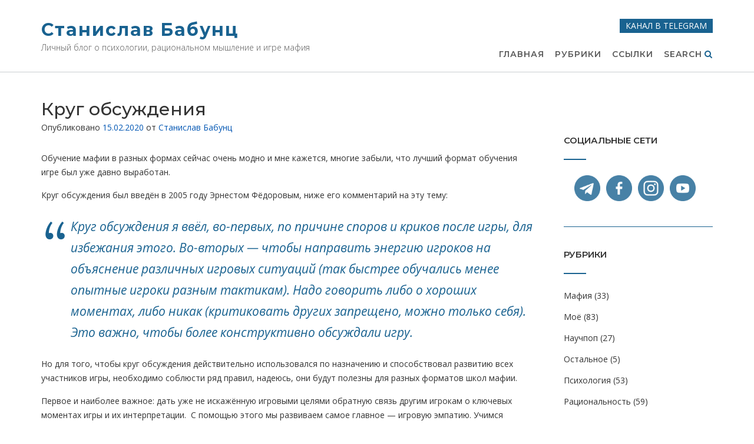

--- FILE ---
content_type: text/html; charset=UTF-8
request_url: https://babunts.com/2020/02/15/02/
body_size: 13041
content:
<!DOCTYPE html><!-- CityLogic -->
<html lang="ru-RU">
<head>
<meta charset="UTF-8">
<meta name="viewport" content="width=device-width, initial-scale=1">
<link rel="profile" href="//gmpg.org/xfn/11">

<title>Круг обсуждения &#8212; Станислав Бабунц</title>
<meta name='robots' content='max-image-preview:large' />
<link rel='dns-prefetch' href='//www.googletagmanager.com' />
<link rel='dns-prefetch' href='//fonts.googleapis.com' />
<link rel="alternate" type="application/rss+xml" title="Станислав Бабунц &raquo; Лента" href="https://babunts.com/feed/" />
<link rel="alternate" title="oEmbed (JSON)" type="application/json+oembed" href="https://babunts.com/wp-json/oembed/1.0/embed?url=https%3A%2F%2Fbabunts.com%2F2020%2F02%2F15%2F02%2F" />
<link rel="alternate" title="oEmbed (XML)" type="text/xml+oembed" href="https://babunts.com/wp-json/oembed/1.0/embed?url=https%3A%2F%2Fbabunts.com%2F2020%2F02%2F15%2F02%2F&#038;format=xml" />
<style id='wp-img-auto-sizes-contain-inline-css' type='text/css'>
img:is([sizes=auto i],[sizes^="auto," i]){contain-intrinsic-size:3000px 1500px}
/*# sourceURL=wp-img-auto-sizes-contain-inline-css */
</style>
<style id='wp-emoji-styles-inline-css' type='text/css'>

	img.wp-smiley, img.emoji {
		display: inline !important;
		border: none !important;
		box-shadow: none !important;
		height: 1em !important;
		width: 1em !important;
		margin: 0 0.07em !important;
		vertical-align: -0.1em !important;
		background: none !important;
		padding: 0 !important;
	}
/*# sourceURL=wp-emoji-styles-inline-css */
</style>
<link rel='stylesheet' id='wp-block-library-css' href='https://babunts.com/wp-includes/css/dist/block-library/style.min.css?ver=6.9' type='text/css' media='all' />
<style id='classic-theme-styles-inline-css' type='text/css'>
/*! This file is auto-generated */
.wp-block-button__link{color:#fff;background-color:#32373c;border-radius:9999px;box-shadow:none;text-decoration:none;padding:calc(.667em + 2px) calc(1.333em + 2px);font-size:1.125em}.wp-block-file__button{background:#32373c;color:#fff;text-decoration:none}
/*# sourceURL=/wp-includes/css/classic-themes.min.css */
</style>
<link rel='stylesheet' id='wpzoom-social-icons-block-style-css' href='https://babunts.com/wp-content/plugins/social-icons-widget-by-wpzoom/block/dist/style-wpzoom-social-icons.css?ver=4.5.1' type='text/css' media='all' />
<style id='global-styles-inline-css' type='text/css'>
:root{--wp--preset--aspect-ratio--square: 1;--wp--preset--aspect-ratio--4-3: 4/3;--wp--preset--aspect-ratio--3-4: 3/4;--wp--preset--aspect-ratio--3-2: 3/2;--wp--preset--aspect-ratio--2-3: 2/3;--wp--preset--aspect-ratio--16-9: 16/9;--wp--preset--aspect-ratio--9-16: 9/16;--wp--preset--color--black: #000000;--wp--preset--color--cyan-bluish-gray: #abb8c3;--wp--preset--color--white: #ffffff;--wp--preset--color--pale-pink: #f78da7;--wp--preset--color--vivid-red: #cf2e2e;--wp--preset--color--luminous-vivid-orange: #ff6900;--wp--preset--color--luminous-vivid-amber: #fcb900;--wp--preset--color--light-green-cyan: #7bdcb5;--wp--preset--color--vivid-green-cyan: #00d084;--wp--preset--color--pale-cyan-blue: #8ed1fc;--wp--preset--color--vivid-cyan-blue: #0693e3;--wp--preset--color--vivid-purple: #9b51e0;--wp--preset--gradient--vivid-cyan-blue-to-vivid-purple: linear-gradient(135deg,rgb(6,147,227) 0%,rgb(155,81,224) 100%);--wp--preset--gradient--light-green-cyan-to-vivid-green-cyan: linear-gradient(135deg,rgb(122,220,180) 0%,rgb(0,208,130) 100%);--wp--preset--gradient--luminous-vivid-amber-to-luminous-vivid-orange: linear-gradient(135deg,rgb(252,185,0) 0%,rgb(255,105,0) 100%);--wp--preset--gradient--luminous-vivid-orange-to-vivid-red: linear-gradient(135deg,rgb(255,105,0) 0%,rgb(207,46,46) 100%);--wp--preset--gradient--very-light-gray-to-cyan-bluish-gray: linear-gradient(135deg,rgb(238,238,238) 0%,rgb(169,184,195) 100%);--wp--preset--gradient--cool-to-warm-spectrum: linear-gradient(135deg,rgb(74,234,220) 0%,rgb(151,120,209) 20%,rgb(207,42,186) 40%,rgb(238,44,130) 60%,rgb(251,105,98) 80%,rgb(254,248,76) 100%);--wp--preset--gradient--blush-light-purple: linear-gradient(135deg,rgb(255,206,236) 0%,rgb(152,150,240) 100%);--wp--preset--gradient--blush-bordeaux: linear-gradient(135deg,rgb(254,205,165) 0%,rgb(254,45,45) 50%,rgb(107,0,62) 100%);--wp--preset--gradient--luminous-dusk: linear-gradient(135deg,rgb(255,203,112) 0%,rgb(199,81,192) 50%,rgb(65,88,208) 100%);--wp--preset--gradient--pale-ocean: linear-gradient(135deg,rgb(255,245,203) 0%,rgb(182,227,212) 50%,rgb(51,167,181) 100%);--wp--preset--gradient--electric-grass: linear-gradient(135deg,rgb(202,248,128) 0%,rgb(113,206,126) 100%);--wp--preset--gradient--midnight: linear-gradient(135deg,rgb(2,3,129) 0%,rgb(40,116,252) 100%);--wp--preset--font-size--small: 13px;--wp--preset--font-size--medium: 20px;--wp--preset--font-size--large: 36px;--wp--preset--font-size--x-large: 42px;--wp--preset--spacing--20: 0.44rem;--wp--preset--spacing--30: 0.67rem;--wp--preset--spacing--40: 1rem;--wp--preset--spacing--50: 1.5rem;--wp--preset--spacing--60: 2.25rem;--wp--preset--spacing--70: 3.38rem;--wp--preset--spacing--80: 5.06rem;--wp--preset--shadow--natural: 6px 6px 9px rgba(0, 0, 0, 0.2);--wp--preset--shadow--deep: 12px 12px 50px rgba(0, 0, 0, 0.4);--wp--preset--shadow--sharp: 6px 6px 0px rgba(0, 0, 0, 0.2);--wp--preset--shadow--outlined: 6px 6px 0px -3px rgb(255, 255, 255), 6px 6px rgb(0, 0, 0);--wp--preset--shadow--crisp: 6px 6px 0px rgb(0, 0, 0);}:where(.is-layout-flex){gap: 0.5em;}:where(.is-layout-grid){gap: 0.5em;}body .is-layout-flex{display: flex;}.is-layout-flex{flex-wrap: wrap;align-items: center;}.is-layout-flex > :is(*, div){margin: 0;}body .is-layout-grid{display: grid;}.is-layout-grid > :is(*, div){margin: 0;}:where(.wp-block-columns.is-layout-flex){gap: 2em;}:where(.wp-block-columns.is-layout-grid){gap: 2em;}:where(.wp-block-post-template.is-layout-flex){gap: 1.25em;}:where(.wp-block-post-template.is-layout-grid){gap: 1.25em;}.has-black-color{color: var(--wp--preset--color--black) !important;}.has-cyan-bluish-gray-color{color: var(--wp--preset--color--cyan-bluish-gray) !important;}.has-white-color{color: var(--wp--preset--color--white) !important;}.has-pale-pink-color{color: var(--wp--preset--color--pale-pink) !important;}.has-vivid-red-color{color: var(--wp--preset--color--vivid-red) !important;}.has-luminous-vivid-orange-color{color: var(--wp--preset--color--luminous-vivid-orange) !important;}.has-luminous-vivid-amber-color{color: var(--wp--preset--color--luminous-vivid-amber) !important;}.has-light-green-cyan-color{color: var(--wp--preset--color--light-green-cyan) !important;}.has-vivid-green-cyan-color{color: var(--wp--preset--color--vivid-green-cyan) !important;}.has-pale-cyan-blue-color{color: var(--wp--preset--color--pale-cyan-blue) !important;}.has-vivid-cyan-blue-color{color: var(--wp--preset--color--vivid-cyan-blue) !important;}.has-vivid-purple-color{color: var(--wp--preset--color--vivid-purple) !important;}.has-black-background-color{background-color: var(--wp--preset--color--black) !important;}.has-cyan-bluish-gray-background-color{background-color: var(--wp--preset--color--cyan-bluish-gray) !important;}.has-white-background-color{background-color: var(--wp--preset--color--white) !important;}.has-pale-pink-background-color{background-color: var(--wp--preset--color--pale-pink) !important;}.has-vivid-red-background-color{background-color: var(--wp--preset--color--vivid-red) !important;}.has-luminous-vivid-orange-background-color{background-color: var(--wp--preset--color--luminous-vivid-orange) !important;}.has-luminous-vivid-amber-background-color{background-color: var(--wp--preset--color--luminous-vivid-amber) !important;}.has-light-green-cyan-background-color{background-color: var(--wp--preset--color--light-green-cyan) !important;}.has-vivid-green-cyan-background-color{background-color: var(--wp--preset--color--vivid-green-cyan) !important;}.has-pale-cyan-blue-background-color{background-color: var(--wp--preset--color--pale-cyan-blue) !important;}.has-vivid-cyan-blue-background-color{background-color: var(--wp--preset--color--vivid-cyan-blue) !important;}.has-vivid-purple-background-color{background-color: var(--wp--preset--color--vivid-purple) !important;}.has-black-border-color{border-color: var(--wp--preset--color--black) !important;}.has-cyan-bluish-gray-border-color{border-color: var(--wp--preset--color--cyan-bluish-gray) !important;}.has-white-border-color{border-color: var(--wp--preset--color--white) !important;}.has-pale-pink-border-color{border-color: var(--wp--preset--color--pale-pink) !important;}.has-vivid-red-border-color{border-color: var(--wp--preset--color--vivid-red) !important;}.has-luminous-vivid-orange-border-color{border-color: var(--wp--preset--color--luminous-vivid-orange) !important;}.has-luminous-vivid-amber-border-color{border-color: var(--wp--preset--color--luminous-vivid-amber) !important;}.has-light-green-cyan-border-color{border-color: var(--wp--preset--color--light-green-cyan) !important;}.has-vivid-green-cyan-border-color{border-color: var(--wp--preset--color--vivid-green-cyan) !important;}.has-pale-cyan-blue-border-color{border-color: var(--wp--preset--color--pale-cyan-blue) !important;}.has-vivid-cyan-blue-border-color{border-color: var(--wp--preset--color--vivid-cyan-blue) !important;}.has-vivid-purple-border-color{border-color: var(--wp--preset--color--vivid-purple) !important;}.has-vivid-cyan-blue-to-vivid-purple-gradient-background{background: var(--wp--preset--gradient--vivid-cyan-blue-to-vivid-purple) !important;}.has-light-green-cyan-to-vivid-green-cyan-gradient-background{background: var(--wp--preset--gradient--light-green-cyan-to-vivid-green-cyan) !important;}.has-luminous-vivid-amber-to-luminous-vivid-orange-gradient-background{background: var(--wp--preset--gradient--luminous-vivid-amber-to-luminous-vivid-orange) !important;}.has-luminous-vivid-orange-to-vivid-red-gradient-background{background: var(--wp--preset--gradient--luminous-vivid-orange-to-vivid-red) !important;}.has-very-light-gray-to-cyan-bluish-gray-gradient-background{background: var(--wp--preset--gradient--very-light-gray-to-cyan-bluish-gray) !important;}.has-cool-to-warm-spectrum-gradient-background{background: var(--wp--preset--gradient--cool-to-warm-spectrum) !important;}.has-blush-light-purple-gradient-background{background: var(--wp--preset--gradient--blush-light-purple) !important;}.has-blush-bordeaux-gradient-background{background: var(--wp--preset--gradient--blush-bordeaux) !important;}.has-luminous-dusk-gradient-background{background: var(--wp--preset--gradient--luminous-dusk) !important;}.has-pale-ocean-gradient-background{background: var(--wp--preset--gradient--pale-ocean) !important;}.has-electric-grass-gradient-background{background: var(--wp--preset--gradient--electric-grass) !important;}.has-midnight-gradient-background{background: var(--wp--preset--gradient--midnight) !important;}.has-small-font-size{font-size: var(--wp--preset--font-size--small) !important;}.has-medium-font-size{font-size: var(--wp--preset--font-size--medium) !important;}.has-large-font-size{font-size: var(--wp--preset--font-size--large) !important;}.has-x-large-font-size{font-size: var(--wp--preset--font-size--x-large) !important;}
:where(.wp-block-post-template.is-layout-flex){gap: 1.25em;}:where(.wp-block-post-template.is-layout-grid){gap: 1.25em;}
:where(.wp-block-term-template.is-layout-flex){gap: 1.25em;}:where(.wp-block-term-template.is-layout-grid){gap: 1.25em;}
:where(.wp-block-columns.is-layout-flex){gap: 2em;}:where(.wp-block-columns.is-layout-grid){gap: 2em;}
:root :where(.wp-block-pullquote){font-size: 1.5em;line-height: 1.6;}
/*# sourceURL=global-styles-inline-css */
</style>
<link rel='stylesheet' id='social-widget-css' href='https://babunts.com/wp-content/plugins/social-media-widget/social_widget.css?ver=6.9' type='text/css' media='all' />
<link rel='stylesheet' id='citylogic-fonts-css' href='https://fonts.googleapis.com/css?family=Montserrat%3A100%2C300%2C400%2C500%2C600%2C700%2C800%7COpen+Sans%3A300%2C300italic%2C400%2C400italic%2C600%2C600italic%2C700%2C700italic%7CLora%3A400italic&#038;subset=latin%2Clatin-ext&#038;ver=1.1.43' type='text/css' media='all' />
<link rel='stylesheet' id='citylogic-header-left-aligned-css' href='https://babunts.com/wp-content/themes/citylogic/library/css/header-left-aligned.css?ver=1.1.43' type='text/css' media='all' />
<link rel='stylesheet' id='otb-font-awesome-otb-font-awesome-css' href='https://babunts.com/wp-content/themes/citylogic/library/fonts/otb-font-awesome/css/otb-font-awesome.css?ver=4.7.0' type='text/css' media='all' />
<link rel='stylesheet' id='otb-font-awesome-font-awesome-min-css' href='https://babunts.com/wp-content/themes/citylogic/library/fonts/otb-font-awesome/css/font-awesome.min.css?ver=4.7.0' type='text/css' media='all' />
<link rel='stylesheet' id='citylogic-style-css' href='https://babunts.com/wp-content/themes/citylogic/style.css?ver=1.1.43' type='text/css' media='all' />
<link rel='stylesheet' id='citylogic_customizer_theme_fonts-css' href='//fonts.googleapis.com/css?family=Montserrat%3Aregular%2C600%2C700|Open+Sans%3Aregular%2Citalic%2C300%2C600%2C700%2C800%26subset%3Dlatin%2C' type='text/css' media='screen' />
<link rel='stylesheet' id='wpzoom-social-icons-socicon-css' href='https://babunts.com/wp-content/plugins/social-icons-widget-by-wpzoom/assets/css/wpzoom-socicon.css?ver=1757958446' type='text/css' media='all' />
<link rel='stylesheet' id='wpzoom-social-icons-genericons-css' href='https://babunts.com/wp-content/plugins/social-icons-widget-by-wpzoom/assets/css/genericons.css?ver=1757958446' type='text/css' media='all' />
<link rel='stylesheet' id='wpzoom-social-icons-academicons-css' href='https://babunts.com/wp-content/plugins/social-icons-widget-by-wpzoom/assets/css/academicons.min.css?ver=1757958446' type='text/css' media='all' />
<link rel='stylesheet' id='wpzoom-social-icons-font-awesome-3-css' href='https://babunts.com/wp-content/plugins/social-icons-widget-by-wpzoom/assets/css/font-awesome-3.min.css?ver=1757958446' type='text/css' media='all' />
<link rel='stylesheet' id='dashicons-css' href='https://babunts.com/wp-includes/css/dashicons.min.css?ver=6.9' type='text/css' media='all' />
<link rel='stylesheet' id='wpzoom-social-icons-styles-css' href='https://babunts.com/wp-content/plugins/social-icons-widget-by-wpzoom/assets/css/wpzoom-social-icons-styles.css?ver=1757958446' type='text/css' media='all' />
<link rel='stylesheet' id='heateor_sss_frontend_css-css' href='https://babunts.com/wp-content/plugins/sassy-social-share/public/css/sassy-social-share-public.css?ver=3.3.79' type='text/css' media='all' />
<style id='heateor_sss_frontend_css-inline-css' type='text/css'>
.heateor_sss_button_instagram span.heateor_sss_svg,a.heateor_sss_instagram span.heateor_sss_svg{background:radial-gradient(circle at 30% 107%,#fdf497 0,#fdf497 5%,#fd5949 45%,#d6249f 60%,#285aeb 90%)}.heateor_sss_horizontal_sharing .heateor_sss_svg,.heateor_sss_standard_follow_icons_container .heateor_sss_svg{color:#fff;border-width:0px;border-style:solid;border-color:transparent}.heateor_sss_horizontal_sharing .heateorSssTCBackground{color:#666}.heateor_sss_horizontal_sharing span.heateor_sss_svg:hover,.heateor_sss_standard_follow_icons_container span.heateor_sss_svg:hover{border-color:transparent;}.heateor_sss_vertical_sharing span.heateor_sss_svg,.heateor_sss_floating_follow_icons_container span.heateor_sss_svg{color:#fff;border-width:0px;border-style:solid;border-color:transparent;}.heateor_sss_vertical_sharing .heateorSssTCBackground{color:#666;}.heateor_sss_vertical_sharing span.heateor_sss_svg:hover,.heateor_sss_floating_follow_icons_container span.heateor_sss_svg:hover{border-color:transparent;}@media screen and (max-width:783px) {.heateor_sss_vertical_sharing{display:none!important}}
/*# sourceURL=heateor_sss_frontend_css-inline-css */
</style>
<link rel='stylesheet' id='ekit-widget-styles-css' href='https://babunts.com/wp-content/plugins/elementskit-lite/widgets/init/assets/css/widget-styles.css?ver=3.7.3' type='text/css' media='all' />
<link rel='stylesheet' id='ekit-responsive-css' href='https://babunts.com/wp-content/plugins/elementskit-lite/widgets/init/assets/css/responsive.css?ver=3.7.3' type='text/css' media='all' />
<link rel='preload' as='font'  id='wpzoom-social-icons-font-academicons-woff2-css' href='https://babunts.com/wp-content/plugins/social-icons-widget-by-wpzoom/assets/font/academicons.woff2?v=1.9.2'  type='font/woff2' crossorigin />
<link rel='preload' as='font'  id='wpzoom-social-icons-font-fontawesome-3-woff2-css' href='https://babunts.com/wp-content/plugins/social-icons-widget-by-wpzoom/assets/font/fontawesome-webfont.woff2?v=4.7.0'  type='font/woff2' crossorigin />
<link rel='preload' as='font'  id='wpzoom-social-icons-font-genericons-woff-css' href='https://babunts.com/wp-content/plugins/social-icons-widget-by-wpzoom/assets/font/Genericons.woff'  type='font/woff' crossorigin />
<link rel='preload' as='font'  id='wpzoom-social-icons-font-socicon-woff2-css' href='https://babunts.com/wp-content/plugins/social-icons-widget-by-wpzoom/assets/font/socicon.woff2?v=4.5.1'  type='font/woff2' crossorigin />
<script type="text/javascript" src="https://babunts.com/wp-includes/js/jquery/jquery.min.js?ver=3.7.1" id="jquery-core-js"></script>
<script type="text/javascript" src="https://babunts.com/wp-includes/js/jquery/jquery-migrate.min.js?ver=3.4.1" id="jquery-migrate-js"></script>

<!-- Сниппет тегов Google (gtag.js), добавленный Site Kit -->
<!-- Сниппет Google Analytics добавлен с помощью Site Kit -->
<!-- Сниппет Google Ads, добавленный Site Kit -->
<script type="text/javascript" src="https://www.googletagmanager.com/gtag/js?id=G-TE0PX1HQEH" id="google_gtagjs-js" async></script>
<script type="text/javascript" id="google_gtagjs-js-after">
/* <![CDATA[ */
window.dataLayer = window.dataLayer || [];function gtag(){dataLayer.push(arguments);}
gtag("set","linker",{"domains":["babunts.com"]});
gtag("js", new Date());
gtag("set", "developer_id.dZTNiMT", true);
gtag("config", "G-TE0PX1HQEH");
gtag("config", "AW-823430968");
 window._googlesitekit = window._googlesitekit || {}; window._googlesitekit.throttledEvents = []; window._googlesitekit.gtagEvent = (name, data) => { var key = JSON.stringify( { name, data } ); if ( !! window._googlesitekit.throttledEvents[ key ] ) { return; } window._googlesitekit.throttledEvents[ key ] = true; setTimeout( () => { delete window._googlesitekit.throttledEvents[ key ]; }, 5 ); gtag( "event", name, { ...data, event_source: "site-kit" } ); }; 
//# sourceURL=google_gtagjs-js-after
/* ]]> */
</script>
<link rel="https://api.w.org/" href="https://babunts.com/wp-json/" /><link rel="alternate" title="JSON" type="application/json" href="https://babunts.com/wp-json/wp/v2/posts/28" /><link rel="EditURI" type="application/rsd+xml" title="RSD" href="https://babunts.com/xmlrpc.php?rsd" />
<meta name="generator" content="WordPress 6.9" />
<link rel="canonical" href="https://babunts.com/2020/02/15/02/" />
<link rel='shortlink' href='https://babunts.com/?p=28' />
<meta name="generator" content="Site Kit by Google 1.168.0" />
<style type="text/css">



/* Navigation Menu Rollover Font Color */@media only screen and (min-width: 1000px) {	.main-navigation.rollover-font-color .menu > ul > li > a:hover,
	.main-navigation.rollover-font-color ul.menu > li > a:hover,
	.site-header.transparent .site-container .main-navigation.rollover-font-color .menu > ul > li > a:hover,
	.site-header.transparent .site-container .main-navigation.rollover-font-color ul.menu > li > a:hover,
	.main-navigation.rollover-font-color .menu > ul > li.current-menu-item > a,
	.main-navigation.rollover-font-color ul.menu > li.current-menu-item > a,
	.main-navigation.rollover-font-color .menu > ul > li.current_page_item > a,
	.main-navigation.rollover-font-color ul.menu > li.current_page_item > a,
	.main-navigation.rollover-font-color .menu > ul > li.current-menu-parent > a,
	.main-navigation.rollover-font-color ul.menu > li.current-menu-parent > a,
	.main-navigation.rollover-font-color .menu > ul > li.current_page_parent > a,
	.main-navigation.rollover-font-color ul.menu > li.current_page_parent > a,
	.main-navigation.rollover-font-color .menu > ul > li.current-menu-ancestor > a,
	.main-navigation.rollover-font-color ul.menu > li.current-menu-ancestor > a,
	.main-navigation.rollover-font-color .menu > ul > li.current_page_ancestor > a,
	.main-navigation.rollover-font-color ul.menu > ul > li.current_page_ancestor > a,
	.main-navigation.rollover-font-color button,
	.main-navigation.rollover-font-color .search-button a:hover,
	.site-header.transparent .site-container .main-navigation.rollover-font-color .search-button a:hover,
	.main-navigation.rollover-font-color .search-button a:hover .otb-fa-search,
	.site-header.transparent .site-container .main-navigation.rollover-font-color .search-button a:hover .otb-fa-search,
	.main-navigation.rollover-font-color .search-button a:hover .fa-search,
	.site-header.transparent .site-container .main-navigation.rollover-font-color .search-button a:hover .fa-search {
		color: #196290 !important;
	}
}

</style>
<meta name="generator" content="Elementor 3.33.5; features: additional_custom_breakpoints; settings: css_print_method-external, google_font-enabled, font_display-auto">
			<style>
				.e-con.e-parent:nth-of-type(n+4):not(.e-lazyloaded):not(.e-no-lazyload),
				.e-con.e-parent:nth-of-type(n+4):not(.e-lazyloaded):not(.e-no-lazyload) * {
					background-image: none !important;
				}
				@media screen and (max-height: 1024px) {
					.e-con.e-parent:nth-of-type(n+3):not(.e-lazyloaded):not(.e-no-lazyload),
					.e-con.e-parent:nth-of-type(n+3):not(.e-lazyloaded):not(.e-no-lazyload) * {
						background-image: none !important;
					}
				}
				@media screen and (max-height: 640px) {
					.e-con.e-parent:nth-of-type(n+2):not(.e-lazyloaded):not(.e-no-lazyload),
					.e-con.e-parent:nth-of-type(n+2):not(.e-lazyloaded):not(.e-no-lazyload) * {
						background-image: none !important;
					}
				}
			</style>
			
<!-- Begin Custom CSS -->
<style type="text/css" id="out-the-box-custom-css">
body,
				.content-container,
				.site-content .rpwe-block li{background-color:#FFFFFF;}a,
        		#cancel-comment-reply-link{color:#0056b3;}h1, h2, h3, h4, h5, h6,
				h1 a, h2 a, h3 a, h4 a, h5 a, h6 a,
    			ul.product_list_widget li .product-title,
				.citylogic-page-builders-use-theme-styles .elementor-widget-heading .elementor-heading-title,
    			.citylogic-page-builders-use-theme-styles .elementor-widget-icon-box .elementor-icon-box-content .elementor-icon-box-title,
				.citylogic-page-builders-use-theme-styles .elementor-widget-icon-box .elementor-icon-box-content .elementor-icon-box-title a,
    			.widget-area .widget h2,
				.site-footer-widgets .widgettitle{color:#333333;}body,
	            .widget_citylogic_social_media_links_widget .social-links li a,
				.breadcrumbs,
                .main-navigation ul ul a,
				.main-navigation.transparent ul ul a,
				.site-header .site-container .main-navigation ul ul a,
                .widget-area .widget ul li a,
                .widget-area .rpwe_widget .rpwe-block h3 a,
                .site-footer-widgets .widget ul li a,
				.woocommerce .woocommerce-breadcrumb,
				.woocommerce-page .woocommerce-breadcrumb,
                .woocommerce ul.products li.product .price,
				.woocommerce #content ul.products li.product span.price,
				.woocommerce-page #content ul.products li.product span.price,
				.woocommerce #content div.product p.price,
				.woocommerce-page #content div.product p.price,
				.woocommerce-page div.product p.price,
				.woocommerce #content div.product span.price,
				.woocommerce div.product span.price,
				.woocommerce-page #content div.product span.price,
				.woocommerce-page div.product span.price,
				.woocommerce div.product .woocommerce-tabs ul.tabs li a,
                .woocommerce #reviews #comments ol.commentlist li .meta,
				#add_payment_method #payment div.payment_box,
				.woocommerce-checkout #payment div.payment_box,
                .citylogic-page-builders-use-theme-styles .elementor-widget-text-editor,
				.citylogic-page-builders-use-theme-styles .elementor-widget-icon-box .elementor-icon-box-content .elementor-icon-box-description,
                .wp-block-quote cite{color:#333333;}.rpwe-time,
        		.select2-default{color:rgba(51,51,51, 0.7) !important;}::-webkit-input-placeholder{color:rgba(51,51,51, 0.7);}:-moz-placeholder{color:rgba(51,51,51, 0.7);}::-moz-placeholder{color:rgba(51,51,51, 0.7);}:-ms-input-placeholder{color:rgba(51,51,51, 0.7);}
</style>
<!-- End Custom CSS -->
<link rel="icon" href="https://babunts.com/wp-content/uploads/2020/06/cropped-18148-1-32x32.png" sizes="32x32" />
<link rel="icon" href="https://babunts.com/wp-content/uploads/2020/06/cropped-18148-1-192x192.png" sizes="192x192" />
<link rel="apple-touch-icon" href="https://babunts.com/wp-content/uploads/2020/06/cropped-18148-1-180x180.png" />
<meta name="msapplication-TileImage" content="https://babunts.com/wp-content/uploads/2020/06/cropped-18148-1-270x270.png" />
<style id="kirki-inline-styles"></style></head>

<body data-rsssl=1 class="wp-singular post-template-default single single-post postid-28 single-format-standard wp-embed-responsive wp-theme-citylogic comfortable-paragraph-line-height font-awesome-4.7.0 content-links-have-underlines citylogic-page-builders-use-theme-styles citylogic-bookingpress-use-theme-styles citylogic-shop-no-breadcrumbs elementor-default elementor-kit-215">

<a class="skip-link screen-reader-text" href="#site-content">Перейти к содержимому</a>


<header id="masthead" class="site-header left-aligned   " role="banner">
    
    
<div class="site-logo-area border-bottom">
	<div class="site-container">
	    
	    <div class="branding">
	        				<a href="https://babunts.com/" title="Станислав Бабунц" class="title">Станислав Бабунц</a>
				<div class="description">Личный блог о психологии, рациональном мышление и игре мафия</div>
	        		</div>
		
				
	    
	    <div class="site-header-right ">
	        
	        <div class="top info-text">
		        <div class="info-text">
	<button style="font-size: 14px;padding: 5px 10px;color: white">   <a href="https://t.me/mynonfiction" target="_blank" rel="noopener noreferrer" style="color: white;text-decoration: none">Канал в Telegram</a> </button></div>	        
	        </div>
	
	        <div class="bottom navigation-menu">
	        	
	        	<div class="main-navigation-container">

					<nav id="site-navigation" class="main-navigation centered-submenu uppercase inline rollover-underline  " role="navigation">
	<span class="header-menu-button" aria-expanded="false"><i class="otb-fa otb-fa-bars"></i></span>
	<div id="main-menu" class="main-menu-container">
		<div class="main-menu-close"><i class="otb-fa otb-fa-angle-right"></i><i class="otb-fa otb-fa-angle-left"></i></div>
		<div class="main-navigation-inner">
			<div class="menu-main-container"><ul id="menu-main" class="menu"><li id="menu-item-97" class="menu-item menu-item-type-custom menu-item-object-custom menu-item-home menu-item-97"><a href="https://babunts.com/">Главная</a></li>
<li id="menu-item-227" class="menu-item menu-item-type-custom menu-item-object-custom menu-item-has-children menu-item-227"><a href="#">Рубрики</a>
<ul class="sub-menu">
	<li id="menu-item-386" class="menu-item menu-item-type-taxonomy menu-item-object-category menu-item-386"><a href="https://babunts.com/category/my/">Моё (без мафии)</a></li>
	<li id="menu-item-226" class="menu-item menu-item-type-taxonomy menu-item-object-category menu-item-226"><a href="https://babunts.com/category/psychology/">Психология</a></li>
	<li id="menu-item-225" class="menu-item menu-item-type-taxonomy menu-item-object-category menu-item-225"><a href="https://babunts.com/category/rationality/">Рациональность</a></li>
	<li id="menu-item-224" class="menu-item menu-item-type-taxonomy menu-item-object-category current-post-ancestor current-menu-parent current-post-parent menu-item-224"><a href="https://babunts.com/category/mafia/">Мафия</a></li>
	<li id="menu-item-387" class="menu-item menu-item-type-taxonomy menu-item-object-category menu-item-387"><a href="https://babunts.com/category/nonfiction/">Научпоп</a></li>
	<li id="menu-item-497" class="menu-item menu-item-type-taxonomy menu-item-object-category menu-item-497"><a href="https://babunts.com/category/ostalnoe/">Остальное</a></li>
</ul>
</li>
<li id="menu-item-98" class="menu-item menu-item-type-post_type menu-item-object-page menu-item-98"><a href="https://babunts.com/links/">Ссылки</a></li>
<li class="search-button default"><a>Search<i class="otb-fa otb-fa-search search-btn"></i></a></li></ul></div>		</div>
        
		<div class="search-slidedown">
			<div class="container">
				<div class="padder">
					<div class="search-block">
					<form role="search" method="get" class="search-form" action="https://babunts.com/">
	<label>
		<input type="search" class="search-field" placeholder="Поиск..." value="" name="s" title="Найти:" />
	</label>
	<div class="search-submit-container">
		<a class="search-submit">  
			<i class="otb-fa otb-fa-search"></i>
		</a>
	</div>
</form>					</div>
				</div>
			</div>
		</div>
        
	</div>
</nav><!-- #site-navigation -->

				</div>
				
			</div>
			        
	    </div>
	    <div class="clearboth"></div>
	    
	</div>
</div>
    
</header><!-- #masthead -->
    

<div class="side-aligned-social-links">

<ul class="social-links">
</ul></div>

<div class="content-container ">
	<div id="content" class="site-content site-container ">
		<a name="site-content"></a>
    
	<div id="primary" class="content-area ">
		<main id="main" class="site-main" role="main">

		
<article id="post-28" class="post-28 post type-post status-publish format-standard hentry category-mafia">
    
	<header class="entry-header">
    	<h1 class="entry-title">Круг обсуждения</h1>
		<div class="entry-meta">
			<span class="posted-on">Опубликовано <a href="https://babunts.com/2020/02/15/02/" rel="bookmark"><time class="entry-date published" datetime="2020-02-15T04:38:05+03:00">15.02.2020</time><time class="updated" datetime="2020-02-15T14:48:46+03:00">15.02.2020</time></a></span><span class="byline"> от <span class="author vcard"><a class="url fn n" href="https://babunts.com/author/admin/">Станислав Бабунц</a></span></span>		</div><!-- .entry-meta -->
	</header><!-- .entry-header -->
    
    
	<div class="entry-content">
		<p>Обучение мафии в разных формах сейчас очень модно и мне кажется, многие забыли, что лучший формат обучения игре был уже давно выработан.</p>
<p>Круг обсуждения был введён в 2005 году Эрнестом Фёдоровым, ниже его комментарий на эту тему:</p>
<blockquote><p>Круг обсуждения я ввёл, во-первых, по причине споров и криков после игры, для избежания этого. Во-вторых &#8212; чтобы направить энергию игроков на объяснение различных игровых ситуаций (так быстрее обучались менее опытные игроки разным тактикам). Надо говорить либо о хороших моментах, либо никак (критиковать других запрещено, можно только себя). Это важно, чтобы более конструктивно обсуждали игру.</p></blockquote>
<p><span id="more-28"></span></p>
<p>Но для того, чтобы круг обсуждения действительно использовался по назначению и способствовал развитию всех участников игры, необходимо соблюсти ряд правил, надеюсь, они будут полезны для разных форматов школ мафии.</p>
<p>Первое и наиболее важное: дать уже не искажённую игровыми целями обратную связь другим игрокам о ключевых моментах игры и их интерпретации.  С помощью этого мы развиваем самое главное &#8212; игровую эмпатию. Учимся преодолеть причину любой чёрной победы &#8212; проблему дискоммуникации красных игроков.</p>
<p>Второе: объяснить столу гипотетические сценарии, которые возникали у вас в голове при совершении тех или иных действий, то есть рассказать свои планы и динамику их изменения под воздействием игровых обстоятельств. Этот пункт особенно важен для того, чтобы начинающие игроки могли перенять опыт более опытных, залезть им в голову и понять, чем они руководствовались принимая решения в течение игры.</p>
<p>Третье: выработать улучшенную модель поведения в проблемных ситуациях. Задача стола &#8212; определить первопричины, которые привели к поражению одну или другую команды, а значит улучшить свою игру, создать новый виток &#171;гонки вооружений&#187; красной и чёрной команд.</p>
<p>Разумеется, в рамках обучения мафии, 30-секундной речи для такого важного элемента игры как &#171;рефлексия&#187;, &#171;релакс&#187;, &#171;исповедь&#187; недостаточно. Модерация обсуждения &#8212; важная и сложная задача ведущего.</p>
<p>Мои рекомендации на эту тему следующие:<br />
1. Игрокам не должно быть скучно, излишне жёсткая дисциплина и сухие диалоги, когда никто никого не перебивает заставят кого угодно думать: &#171;Скорее бы это закончилось&#187;.<br />
2. Излишний балаган без возможности высказаться быстро превратит всё в деструктивную перепалку.<br />
3. Опытный ведущий, который слушал игру &#8212; самый важный элемент. Взгляд со стороны будет очень полезен. Особенно, если ведущий понимает, что играть и вести &#8212; это совершенно разные вещи. Ведущий знает цвета, он знает на что обратить внимание и бывает очень удивлён, что игроки из всего объёма игровой информации не выделили нужную. Комплекс бога может помешать судье правильно оценить степень сложности игровой задачи, а значит дать столу объективную обратную связь.</p>
<p>Круг обсуждения &#8212; творческий процесс. Доброжелательное отношение друг к другу &#8212; единственная форма, в которой возможно эффективное развитие всех участников игры. Не зацикливайтесь на уже совершённых ошибках, направьте ваш взгляд в будущее, создавая более совершенные алгоритмы.</p>
			</div><!-- .entry-content -->

	<footer class="entry-footer">
		<span class="cat-links">Опубликовано в <a href="https://babunts.com/category/mafia/" rel="category tag">Мафия</a> </span>	</footer><!-- .entry-footer -->
    
</article><!-- #post-## -->
	<nav class="navigation post-navigation" role="navigation">
		<span class="screen-reader-text">Навигация по записям</span>
		<div class="nav-links">
			<div class="nav-next"><a href="https://babunts.com/2020/02/17/01/" rel="next"><span class="meta-nav">&larr;</span>&nbsp;Проблема завышения дополнительных баллов черным игрокам</a></div>		</div><!-- .nav-links -->
	</nav><!-- .navigation -->
	
		</main><!-- #main -->
	</div><!-- #primary -->


<div id="secondary" class="widget-area" role="complementary">
	<aside id="social-widget-3" class="widget Social_Widget"><h2 class="widget-title">Социальные сети</h2><div class="socialmedia-buttons smw_center"><a href="https://t.me/babunts" rel="nofollow" target="_blank"><img width="44" height="44" src="https://babunts.com/wp-content/uploads/2025/02/tel_01.png" 
				alt=" Telegram" 
				title=" Telegram" style="opacity: 0.8; -moz-opacity: 0.8;" class="fade" /></a><a href="https://www.facebook.com/babunts.din" rel="nofollow" target="_blank"><img width="44" height="44" src="https://babunts.com/wp-content/uploads/2025/02/fac_01.png" 
				alt=" facebook" 
				title=" facebook" style="opacity: 0.8; -moz-opacity: 0.8;" class="fade" /></a><a href="https://www.instagram.com/stanislav_babunts/" rel="nofollow" target="_blank"><img width="44" height="44" src="https://babunts.com/wp-content/uploads/2025/02/ins_01.png" 
				alt=" instagram" 
				title=" instagram" style="opacity: 0.8; -moz-opacity: 0.8;" class="fade" /></a><a href="https://www.youtube.com/channel/UCQnT5AkLBujSPjtweLcbp7g" rel="nofollow" target="_blank"><img width="44" height="44" src="https://babunts.com/wp-content/uploads/2025/02/you_01.png" 
				alt=" youtube" 
				title=" youtube" style="opacity: 0.8; -moz-opacity: 0.8;" class="fade" /></a></div></aside><aside id="categories-2" class="widget widget_categories"><h2 class="widget-title">Рубрики</h2><nav aria-label="Рубрики">
			<ul>
					<li class="cat-item cat-item-16"><a href="https://babunts.com/category/mafia/">Мафия</a> (33)
</li>
	<li class="cat-item cat-item-22"><a href="https://babunts.com/category/my/">Моё</a> (83)
</li>
	<li class="cat-item cat-item-21"><a href="https://babunts.com/category/nonfiction/">Научпоп</a> (27)
</li>
	<li class="cat-item cat-item-23"><a href="https://babunts.com/category/ostalnoe/">Остальное</a> (5)
</li>
	<li class="cat-item cat-item-20"><a href="https://babunts.com/category/psychology/">Психология</a> (53)
</li>
	<li class="cat-item cat-item-17"><a href="https://babunts.com/category/rationality/">Рациональность</a> (59)
</li>
			</ul>

			</nav></aside>
		<aside id="recent-posts-2" class="widget widget_recent_entries">
		<h2 class="widget-title">Свежие записи</h2><nav aria-label="Свежие записи">
		<ul>
											<li>
					<a href="https://babunts.com/2025/12/13/1622/">Немножечко гуманизма</a>
									</li>
											<li>
					<a href="https://babunts.com/2025/12/07/o-neuvazhenie-k-lichnym-granicam/">О неуважение к личным границам</a>
									</li>
											<li>
					<a href="https://babunts.com/2025/12/05/slozhnosti-kommunikacii-i-samoocenka/">Сложности коммуникации и самооценка</a>
									</li>
											<li>
					<a href="https://babunts.com/2025/11/21/formula-bez-dopolnitelnyh-ballov-chernym/">Формула без дополнительных баллов черным</a>
									</li>
											<li>
					<a href="https://babunts.com/2025/11/13/why-you-shouldn-t-trust-confident-people-veritasium/">Why You Shouldn’t Trust Confident People (Veritasium)</a>
									</li>
					</ul>

		</nav></aside></div><!-- #secondary -->

	</div><!-- #content -->
</div><!-- .content-container -->

<footer id="colophon" class="site-footer" role="contentinfo">
	
	<div class="site-footer-widgets">
        <div class="site-container">
        
                		
            <div class="clearboth"></div>
        </div>
    </div>
	
	<div class="site-footer-bottom-bar">
	
		<div class="site-container">
			
			<div class="site-footer-bottom-bar-left">

           	<!--	Тема от <a href="https://www.outtheboxthemes.com" rel="nofollow">Out the Box</a> ==>

			</div>
	        
	        <div class="site-footer-bottom-bar-right">

	        	
	        </div>
	        
	    </div>
		
        <div class="clearboth"></div>
	</div>
	
</footer><!-- #colophon -->

<script type="speculationrules">
{"prefetch":[{"source":"document","where":{"and":[{"href_matches":"/*"},{"not":{"href_matches":["/wp-*.php","/wp-admin/*","/wp-content/uploads/*","/wp-content/*","/wp-content/plugins/*","/wp-content/themes/citylogic/*","/*\\?(.+)"]}},{"not":{"selector_matches":"a[rel~=\"nofollow\"]"}},{"not":{"selector_matches":".no-prefetch, .no-prefetch a"}}]},"eagerness":"conservative"}]}
</script>
			<script>
				const lazyloadRunObserver = () => {
					const lazyloadBackgrounds = document.querySelectorAll( `.e-con.e-parent:not(.e-lazyloaded)` );
					const lazyloadBackgroundObserver = new IntersectionObserver( ( entries ) => {
						entries.forEach( ( entry ) => {
							if ( entry.isIntersecting ) {
								let lazyloadBackground = entry.target;
								if( lazyloadBackground ) {
									lazyloadBackground.classList.add( 'e-lazyloaded' );
								}
								lazyloadBackgroundObserver.unobserve( entry.target );
							}
						});
					}, { rootMargin: '200px 0px 200px 0px' } );
					lazyloadBackgrounds.forEach( ( lazyloadBackground ) => {
						lazyloadBackgroundObserver.observe( lazyloadBackground );
					} );
				};
				const events = [
					'DOMContentLoaded',
					'elementor/lazyload/observe',
				];
				events.forEach( ( event ) => {
					document.addEventListener( event, lazyloadRunObserver );
				} );
			</script>
			<script type="text/javascript" src="https://babunts.com/wp-content/themes/citylogic/library/js/navigation.js?ver=1.1.43" id="citylogic-navigation-js"></script>
<script type="text/javascript" src="https://babunts.com/wp-content/themes/citylogic/library/js/jquery.carouFredSel-6.2.1-packed.js?ver=1.1.43" id="caroufredsel-js"></script>
<script type="text/javascript" src="https://babunts.com/wp-content/themes/citylogic/library/js/jquery.touchSwipe.min.js?ver=1.1.43" id="citylogic-touchswipe-js"></script>
<script type="text/javascript" src="https://babunts.com/wp-content/themes/citylogic/library/js/jquery.color.min.js?ver=1.1.43" id="citylogic-color-js"></script>
<script type="text/javascript" src="https://babunts.com/wp-content/themes/citylogic/library/js/jquery.fittext.min.js?ver=1.1.43" id="citylogic-fittext-js"></script>
<script type="text/javascript" src="https://babunts.com/wp-content/themes/citylogic/library/js/jquery.fitbutton.min.js?ver=1.1.43" id="citylogic-fitbutton-js"></script>
<script type="text/javascript" id="citylogic-custom-js-extra">
/* <![CDATA[ */
var citylogic = {"site_url":"https://babunts.com","solidify_breakpoint":"1000","sliderTransitionSpeed":"450","fontAwesomeVersion":"4.7.0"};
//# sourceURL=citylogic-custom-js-extra
/* ]]> */
</script>
<script type="text/javascript" src="https://babunts.com/wp-content/themes/citylogic/library/js/custom.js?ver=1.1.43" id="citylogic-custom-js"></script>
<script type="text/javascript" src="https://babunts.com/wp-content/themes/citylogic/library/js/skip-link-focus-fix.js?ver=1.1.43" id="citylogic-skip-link-focus-fix-js"></script>
<script type="text/javascript" src="https://babunts.com/wp-content/plugins/elementskit-lite/libs/framework/assets/js/frontend-script.js?ver=3.7.3" id="elementskit-framework-js-frontend-js"></script>
<script type="text/javascript" id="elementskit-framework-js-frontend-js-after">
/* <![CDATA[ */
		var elementskit = {
			resturl: 'https://babunts.com/wp-json/elementskit/v1/',
		}

		
//# sourceURL=elementskit-framework-js-frontend-js-after
/* ]]> */
</script>
<script type="text/javascript" src="https://babunts.com/wp-content/plugins/elementskit-lite/widgets/init/assets/js/widget-scripts.js?ver=3.7.3" id="ekit-widget-scripts-js"></script>
<script type="text/javascript" src="https://babunts.com/wp-content/plugins/social-icons-widget-by-wpzoom/assets/js/social-icons-widget-frontend.js?ver=1757958446" id="zoom-social-icons-widget-frontend-js"></script>
<script type="text/javascript" id="heateor_sss_sharing_js-js-before">
/* <![CDATA[ */
function heateorSssLoadEvent(e) {var t=window.onload;if (typeof window.onload!="function") {window.onload=e}else{window.onload=function() {t();e()}}};	var heateorSssSharingAjaxUrl = 'https://babunts.com/wp-admin/admin-ajax.php', heateorSssCloseIconPath = 'https://babunts.com/wp-content/plugins/sassy-social-share/public/../images/close.png', heateorSssPluginIconPath = 'https://babunts.com/wp-content/plugins/sassy-social-share/public/../images/logo.png', heateorSssHorizontalSharingCountEnable = 0, heateorSssVerticalSharingCountEnable = 0, heateorSssSharingOffset = -10; var heateorSssMobileStickySharingEnabled = 0;var heateorSssCopyLinkMessage = "Ссылка скопирована.";var heateorSssUrlCountFetched = [], heateorSssSharesText = 'Поделились', heateorSssShareText = 'Поделиться';function heateorSssPopup(e) {window.open(e,"popUpWindow","height=400,width=600,left=400,top=100,resizable,scrollbars,toolbar=0,personalbar=0,menubar=no,location=no,directories=no,status")}
//# sourceURL=heateor_sss_sharing_js-js-before
/* ]]> */
</script>
<script type="text/javascript" src="https://babunts.com/wp-content/plugins/sassy-social-share/public/js/sassy-social-share-public.js?ver=3.3.79" id="heateor_sss_sharing_js-js"></script>
<script id="wp-emoji-settings" type="application/json">
{"baseUrl":"https://s.w.org/images/core/emoji/17.0.2/72x72/","ext":".png","svgUrl":"https://s.w.org/images/core/emoji/17.0.2/svg/","svgExt":".svg","source":{"concatemoji":"https://babunts.com/wp-includes/js/wp-emoji-release.min.js?ver=6.9"}}
</script>
<script type="module">
/* <![CDATA[ */
/*! This file is auto-generated */
const a=JSON.parse(document.getElementById("wp-emoji-settings").textContent),o=(window._wpemojiSettings=a,"wpEmojiSettingsSupports"),s=["flag","emoji"];function i(e){try{var t={supportTests:e,timestamp:(new Date).valueOf()};sessionStorage.setItem(o,JSON.stringify(t))}catch(e){}}function c(e,t,n){e.clearRect(0,0,e.canvas.width,e.canvas.height),e.fillText(t,0,0);t=new Uint32Array(e.getImageData(0,0,e.canvas.width,e.canvas.height).data);e.clearRect(0,0,e.canvas.width,e.canvas.height),e.fillText(n,0,0);const a=new Uint32Array(e.getImageData(0,0,e.canvas.width,e.canvas.height).data);return t.every((e,t)=>e===a[t])}function p(e,t){e.clearRect(0,0,e.canvas.width,e.canvas.height),e.fillText(t,0,0);var n=e.getImageData(16,16,1,1);for(let e=0;e<n.data.length;e++)if(0!==n.data[e])return!1;return!0}function u(e,t,n,a){switch(t){case"flag":return n(e,"\ud83c\udff3\ufe0f\u200d\u26a7\ufe0f","\ud83c\udff3\ufe0f\u200b\u26a7\ufe0f")?!1:!n(e,"\ud83c\udde8\ud83c\uddf6","\ud83c\udde8\u200b\ud83c\uddf6")&&!n(e,"\ud83c\udff4\udb40\udc67\udb40\udc62\udb40\udc65\udb40\udc6e\udb40\udc67\udb40\udc7f","\ud83c\udff4\u200b\udb40\udc67\u200b\udb40\udc62\u200b\udb40\udc65\u200b\udb40\udc6e\u200b\udb40\udc67\u200b\udb40\udc7f");case"emoji":return!a(e,"\ud83e\u1fac8")}return!1}function f(e,t,n,a){let r;const o=(r="undefined"!=typeof WorkerGlobalScope&&self instanceof WorkerGlobalScope?new OffscreenCanvas(300,150):document.createElement("canvas")).getContext("2d",{willReadFrequently:!0}),s=(o.textBaseline="top",o.font="600 32px Arial",{});return e.forEach(e=>{s[e]=t(o,e,n,a)}),s}function r(e){var t=document.createElement("script");t.src=e,t.defer=!0,document.head.appendChild(t)}a.supports={everything:!0,everythingExceptFlag:!0},new Promise(t=>{let n=function(){try{var e=JSON.parse(sessionStorage.getItem(o));if("object"==typeof e&&"number"==typeof e.timestamp&&(new Date).valueOf()<e.timestamp+604800&&"object"==typeof e.supportTests)return e.supportTests}catch(e){}return null}();if(!n){if("undefined"!=typeof Worker&&"undefined"!=typeof OffscreenCanvas&&"undefined"!=typeof URL&&URL.createObjectURL&&"undefined"!=typeof Blob)try{var e="postMessage("+f.toString()+"("+[JSON.stringify(s),u.toString(),c.toString(),p.toString()].join(",")+"));",a=new Blob([e],{type:"text/javascript"});const r=new Worker(URL.createObjectURL(a),{name:"wpTestEmojiSupports"});return void(r.onmessage=e=>{i(n=e.data),r.terminate(),t(n)})}catch(e){}i(n=f(s,u,c,p))}t(n)}).then(e=>{for(const n in e)a.supports[n]=e[n],a.supports.everything=a.supports.everything&&a.supports[n],"flag"!==n&&(a.supports.everythingExceptFlag=a.supports.everythingExceptFlag&&a.supports[n]);var t;a.supports.everythingExceptFlag=a.supports.everythingExceptFlag&&!a.supports.flag,a.supports.everything||((t=a.source||{}).concatemoji?r(t.concatemoji):t.wpemoji&&t.twemoji&&(r(t.twemoji),r(t.wpemoji)))});
//# sourceURL=https://babunts.com/wp-includes/js/wp-emoji-loader.min.js
/* ]]> */
</script>

</body>
</html>